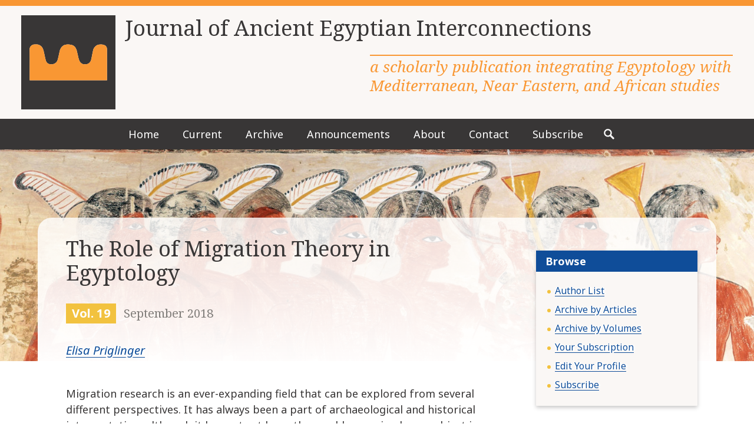

--- FILE ---
content_type: text/html; charset=UTF-8
request_url: https://egyptianexpedition.org/articles/the-role-of-migration-theory-in-egyptology/
body_size: 11817
content:
<!DOCTYPE html>
<html lang="en-US">
<head>
    <meta charset="utf-8">
    <meta name="viewport" content="width=device-width, initial-scale=1.0">
    <link rel="pingback" href="https://egyptianexpedition.org/xmlrpc.php">

	
<!-- Author Meta Tags by Molongui Authorship Pro, visit: https://www.molongui.com/wordpress-plugin-post-authors -->
<meta name="author" content="Elisa Priglinger">
<meta property="article:author" content="Elisa Priglinger" />
<!-- /Molongui Authorship -->

<meta name='robots' content='index, follow, max-image-preview:large, max-snippet:-1, max-video-preview:-1' />
<meta name="dlm-version" content="5.1.6">
	<title>The Role of Migration Theory in Egyptology - Journal of Ancient Egyptian Interconnections</title>
	<link rel="canonical" href="https://egyptianexpedition.org/articles/the-role-of-migration-theory-in-egyptology/" />
	<meta property="og:locale" content="en_US" />
	<meta property="og:type" content="article" />
	<meta property="og:title" content="The Role of Migration Theory in Egyptology - Journal of Ancient Egyptian Interconnections" />
	<meta property="og:description" content="Migration research is an ever-expanding field that can be explored from several different perspectives. It has always been a part of archaeological and historical interpretation, although it has not yet been thoroughly examined as a subject in its own right. Therefore, for a better understanding of the phenomenon of migration in the past, it is... Read more" />
	<meta property="og:url" content="https://egyptianexpedition.org/articles/the-role-of-migration-theory-in-egyptology/" />
	<meta property="og:site_name" content="Journal of Ancient Egyptian Interconnections" />
	<meta property="article:modified_time" content="2020-05-02T17:46:17+00:00" />
	<meta property="og:image" content="https://egyptianexpedition.org/wp-content/uploads/fb-default.jpg" />
	<meta property="og:image:width" content="1200" />
	<meta property="og:image:height" content="630" />
	<meta property="og:image:type" content="image/jpeg" />
	<meta name="twitter:card" content="summary_large_image" />
	<meta name="twitter:label1" content="Est. reading time" />
	<meta name="twitter:data1" content="1 minute" />
	<script type="application/ld+json" class="yoast-schema-graph">{"@context":"https://schema.org","@graph":[{"@type":"WebPage","@id":"https://egyptianexpedition.org/articles/the-role-of-migration-theory-in-egyptology/","url":"https://egyptianexpedition.org/articles/the-role-of-migration-theory-in-egyptology/","name":"The Role of Migration Theory in Egyptology - Journal of Ancient Egyptian Interconnections","isPartOf":{"@id":"https://egyptianexpedition.org/#website"},"datePublished":"2018-09-01T23:44:42+00:00","dateModified":"2020-05-02T17:46:17+00:00","breadcrumb":{"@id":"https://egyptianexpedition.org/articles/the-role-of-migration-theory-in-egyptology/#breadcrumb"},"inLanguage":"en-US","potentialAction":[{"@type":"ReadAction","target":["https://egyptianexpedition.org/articles/the-role-of-migration-theory-in-egyptology/"]}]},{"@type":"BreadcrumbList","@id":"https://egyptianexpedition.org/articles/the-role-of-migration-theory-in-egyptology/#breadcrumb","itemListElement":[{"@type":"ListItem","position":1,"name":"Home","item":"https://egyptianexpedition.org/"},{"@type":"ListItem","position":2,"name":"Articles","item":"https://egyptianexpedition.org/articles/"},{"@type":"ListItem","position":3,"name":"The Role of Migration Theory in Egyptology"}]},{"@type":"WebSite","@id":"https://egyptianexpedition.org/#website","url":"https://egyptianexpedition.org/","name":"Journal of Ancient Egyptian Interconnections","description":"a scholarly publication integrating Egyptology with Mediterranean, Near Eastern, and African studies","publisher":{"@id":"https://egyptianexpedition.org/#organization"},"potentialAction":[{"@type":"SearchAction","target":{"@type":"EntryPoint","urlTemplate":"https://egyptianexpedition.org/?s={search_term_string}"},"query-input":{"@type":"PropertyValueSpecification","valueRequired":true,"valueName":"search_term_string"}}],"inLanguage":"en-US"},{"@type":"Organization","@id":"https://egyptianexpedition.org/#organization","name":"Journal of Ancient Egyptian Interconnections","url":"https://egyptianexpedition.org/","logo":{"@type":"ImageObject","inLanguage":"en-US","@id":"https://egyptianexpedition.org/#/schema/logo/image/","url":"https://egyptianexpedition.org/wp-content/uploads/site-icon-1.png","contentUrl":"https://egyptianexpedition.org/wp-content/uploads/site-icon-1.png","width":512,"height":512,"caption":"Journal of Ancient Egyptian Interconnections"},"image":{"@id":"https://egyptianexpedition.org/#/schema/logo/image/"}}]}</script>


<link rel='dns-prefetch' href='//js.stripe.com' />
<link rel='dns-prefetch' href='//www.googletagmanager.com' />
<link rel="alternate" title="oEmbed (JSON)" type="application/json+oembed" href="https://egyptianexpedition.org/wp-json/oembed/1.0/embed?url=https%3A%2F%2Fegyptianexpedition.org%2Farticles%2Fthe-role-of-migration-theory-in-egyptology%2F" />
<link rel="alternate" title="oEmbed (XML)" type="text/xml+oembed" href="https://egyptianexpedition.org/wp-json/oembed/1.0/embed?url=https%3A%2F%2Fegyptianexpedition.org%2Farticles%2Fthe-role-of-migration-theory-in-egyptology%2F&#038;format=xml" />
<style id='wp-img-auto-sizes-contain-inline-css' type='text/css'>
img:is([sizes=auto i],[sizes^="auto," i]){contain-intrinsic-size:3000px 1500px}
/*# sourceURL=wp-img-auto-sizes-contain-inline-css */
</style>
<style id='wp-block-library-inline-css' type='text/css'>
:root{--wp-block-synced-color:#7a00df;--wp-block-synced-color--rgb:122,0,223;--wp-bound-block-color:var(--wp-block-synced-color);--wp-editor-canvas-background:#ddd;--wp-admin-theme-color:#007cba;--wp-admin-theme-color--rgb:0,124,186;--wp-admin-theme-color-darker-10:#006ba1;--wp-admin-theme-color-darker-10--rgb:0,107,160.5;--wp-admin-theme-color-darker-20:#005a87;--wp-admin-theme-color-darker-20--rgb:0,90,135;--wp-admin-border-width-focus:2px}@media (min-resolution:192dpi){:root{--wp-admin-border-width-focus:1.5px}}.wp-element-button{cursor:pointer}:root .has-very-light-gray-background-color{background-color:#eee}:root .has-very-dark-gray-background-color{background-color:#313131}:root .has-very-light-gray-color{color:#eee}:root .has-very-dark-gray-color{color:#313131}:root .has-vivid-green-cyan-to-vivid-cyan-blue-gradient-background{background:linear-gradient(135deg,#00d084,#0693e3)}:root .has-purple-crush-gradient-background{background:linear-gradient(135deg,#34e2e4,#4721fb 50%,#ab1dfe)}:root .has-hazy-dawn-gradient-background{background:linear-gradient(135deg,#faaca8,#dad0ec)}:root .has-subdued-olive-gradient-background{background:linear-gradient(135deg,#fafae1,#67a671)}:root .has-atomic-cream-gradient-background{background:linear-gradient(135deg,#fdd79a,#004a59)}:root .has-nightshade-gradient-background{background:linear-gradient(135deg,#330968,#31cdcf)}:root .has-midnight-gradient-background{background:linear-gradient(135deg,#020381,#2874fc)}:root{--wp--preset--font-size--normal:16px;--wp--preset--font-size--huge:42px}.has-regular-font-size{font-size:1em}.has-larger-font-size{font-size:2.625em}.has-normal-font-size{font-size:var(--wp--preset--font-size--normal)}.has-huge-font-size{font-size:var(--wp--preset--font-size--huge)}.has-text-align-center{text-align:center}.has-text-align-left{text-align:left}.has-text-align-right{text-align:right}.has-fit-text{white-space:nowrap!important}#end-resizable-editor-section{display:none}.aligncenter{clear:both}.items-justified-left{justify-content:flex-start}.items-justified-center{justify-content:center}.items-justified-right{justify-content:flex-end}.items-justified-space-between{justify-content:space-between}.screen-reader-text{border:0;clip-path:inset(50%);height:1px;margin:-1px;overflow:hidden;padding:0;position:absolute;width:1px;word-wrap:normal!important}.screen-reader-text:focus{background-color:#ddd;clip-path:none;color:#444;display:block;font-size:1em;height:auto;left:5px;line-height:normal;padding:15px 23px 14px;text-decoration:none;top:5px;width:auto;z-index:100000}html :where(.has-border-color){border-style:solid}html :where([style*=border-top-color]){border-top-style:solid}html :where([style*=border-right-color]){border-right-style:solid}html :where([style*=border-bottom-color]){border-bottom-style:solid}html :where([style*=border-left-color]){border-left-style:solid}html :where([style*=border-width]){border-style:solid}html :where([style*=border-top-width]){border-top-style:solid}html :where([style*=border-right-width]){border-right-style:solid}html :where([style*=border-bottom-width]){border-bottom-style:solid}html :where([style*=border-left-width]){border-left-style:solid}html :where(img[class*=wp-image-]){height:auto;max-width:100%}:where(figure){margin:0 0 1em}html :where(.is-position-sticky){--wp-admin--admin-bar--position-offset:var(--wp-admin--admin-bar--height,0px)}@media screen and (max-width:600px){html :where(.is-position-sticky){--wp-admin--admin-bar--position-offset:0px}}

/*# sourceURL=wp-block-library-inline-css */
</style><style id='global-styles-inline-css' type='text/css'>
:root{--wp--preset--aspect-ratio--square: 1;--wp--preset--aspect-ratio--4-3: 4/3;--wp--preset--aspect-ratio--3-4: 3/4;--wp--preset--aspect-ratio--3-2: 3/2;--wp--preset--aspect-ratio--2-3: 2/3;--wp--preset--aspect-ratio--16-9: 16/9;--wp--preset--aspect-ratio--9-16: 9/16;--wp--preset--color--black: #000000;--wp--preset--color--cyan-bluish-gray: #abb8c3;--wp--preset--color--white: #ffffff;--wp--preset--color--pale-pink: #f78da7;--wp--preset--color--vivid-red: #cf2e2e;--wp--preset--color--luminous-vivid-orange: #ff6900;--wp--preset--color--luminous-vivid-amber: #fcb900;--wp--preset--color--light-green-cyan: #7bdcb5;--wp--preset--color--vivid-green-cyan: #00d084;--wp--preset--color--pale-cyan-blue: #8ed1fc;--wp--preset--color--vivid-cyan-blue: #0693e3;--wp--preset--color--vivid-purple: #9b51e0;--wp--preset--color--gold: #f2c23f;--wp--preset--color--orange: #f99733;--wp--preset--color--off-white: #faf7f5;--wp--preset--color--warm-gray-light: #e6e2df;--wp--preset--color--warm-gray: #807d7a;--wp--preset--color--warm-gray-dark: #383636;--wp--preset--gradient--vivid-cyan-blue-to-vivid-purple: linear-gradient(135deg,rgb(6,147,227) 0%,rgb(155,81,224) 100%);--wp--preset--gradient--light-green-cyan-to-vivid-green-cyan: linear-gradient(135deg,rgb(122,220,180) 0%,rgb(0,208,130) 100%);--wp--preset--gradient--luminous-vivid-amber-to-luminous-vivid-orange: linear-gradient(135deg,rgb(252,185,0) 0%,rgb(255,105,0) 100%);--wp--preset--gradient--luminous-vivid-orange-to-vivid-red: linear-gradient(135deg,rgb(255,105,0) 0%,rgb(207,46,46) 100%);--wp--preset--gradient--very-light-gray-to-cyan-bluish-gray: linear-gradient(135deg,rgb(238,238,238) 0%,rgb(169,184,195) 100%);--wp--preset--gradient--cool-to-warm-spectrum: linear-gradient(135deg,rgb(74,234,220) 0%,rgb(151,120,209) 20%,rgb(207,42,186) 40%,rgb(238,44,130) 60%,rgb(251,105,98) 80%,rgb(254,248,76) 100%);--wp--preset--gradient--blush-light-purple: linear-gradient(135deg,rgb(255,206,236) 0%,rgb(152,150,240) 100%);--wp--preset--gradient--blush-bordeaux: linear-gradient(135deg,rgb(254,205,165) 0%,rgb(254,45,45) 50%,rgb(107,0,62) 100%);--wp--preset--gradient--luminous-dusk: linear-gradient(135deg,rgb(255,203,112) 0%,rgb(199,81,192) 50%,rgb(65,88,208) 100%);--wp--preset--gradient--pale-ocean: linear-gradient(135deg,rgb(255,245,203) 0%,rgb(182,227,212) 50%,rgb(51,167,181) 100%);--wp--preset--gradient--electric-grass: linear-gradient(135deg,rgb(202,248,128) 0%,rgb(113,206,126) 100%);--wp--preset--gradient--midnight: linear-gradient(135deg,rgb(2,3,129) 0%,rgb(40,116,252) 100%);--wp--preset--font-size--small: 13px;--wp--preset--font-size--medium: 20px;--wp--preset--font-size--large: 36px;--wp--preset--font-size--x-large: 42px;--wp--preset--font-size--normal: 16px;--wp--preset--font-size--huge: 48px;--wp--preset--spacing--20: 0.44rem;--wp--preset--spacing--30: 0.67rem;--wp--preset--spacing--40: 1rem;--wp--preset--spacing--50: 1.5rem;--wp--preset--spacing--60: 2.25rem;--wp--preset--spacing--70: 3.38rem;--wp--preset--spacing--80: 5.06rem;--wp--preset--shadow--natural: 6px 6px 9px rgba(0, 0, 0, 0.2);--wp--preset--shadow--deep: 12px 12px 50px rgba(0, 0, 0, 0.4);--wp--preset--shadow--sharp: 6px 6px 0px rgba(0, 0, 0, 0.2);--wp--preset--shadow--outlined: 6px 6px 0px -3px rgb(255, 255, 255), 6px 6px rgb(0, 0, 0);--wp--preset--shadow--crisp: 6px 6px 0px rgb(0, 0, 0);}:where(.is-layout-flex){gap: 0.5em;}:where(.is-layout-grid){gap: 0.5em;}body .is-layout-flex{display: flex;}.is-layout-flex{flex-wrap: wrap;align-items: center;}.is-layout-flex > :is(*, div){margin: 0;}body .is-layout-grid{display: grid;}.is-layout-grid > :is(*, div){margin: 0;}:where(.wp-block-columns.is-layout-flex){gap: 2em;}:where(.wp-block-columns.is-layout-grid){gap: 2em;}:where(.wp-block-post-template.is-layout-flex){gap: 1.25em;}:where(.wp-block-post-template.is-layout-grid){gap: 1.25em;}.has-black-color{color: var(--wp--preset--color--black) !important;}.has-cyan-bluish-gray-color{color: var(--wp--preset--color--cyan-bluish-gray) !important;}.has-white-color{color: var(--wp--preset--color--white) !important;}.has-pale-pink-color{color: var(--wp--preset--color--pale-pink) !important;}.has-vivid-red-color{color: var(--wp--preset--color--vivid-red) !important;}.has-luminous-vivid-orange-color{color: var(--wp--preset--color--luminous-vivid-orange) !important;}.has-luminous-vivid-amber-color{color: var(--wp--preset--color--luminous-vivid-amber) !important;}.has-light-green-cyan-color{color: var(--wp--preset--color--light-green-cyan) !important;}.has-vivid-green-cyan-color{color: var(--wp--preset--color--vivid-green-cyan) !important;}.has-pale-cyan-blue-color{color: var(--wp--preset--color--pale-cyan-blue) !important;}.has-vivid-cyan-blue-color{color: var(--wp--preset--color--vivid-cyan-blue) !important;}.has-vivid-purple-color{color: var(--wp--preset--color--vivid-purple) !important;}.has-black-background-color{background-color: var(--wp--preset--color--black) !important;}.has-cyan-bluish-gray-background-color{background-color: var(--wp--preset--color--cyan-bluish-gray) !important;}.has-white-background-color{background-color: var(--wp--preset--color--white) !important;}.has-pale-pink-background-color{background-color: var(--wp--preset--color--pale-pink) !important;}.has-vivid-red-background-color{background-color: var(--wp--preset--color--vivid-red) !important;}.has-luminous-vivid-orange-background-color{background-color: var(--wp--preset--color--luminous-vivid-orange) !important;}.has-luminous-vivid-amber-background-color{background-color: var(--wp--preset--color--luminous-vivid-amber) !important;}.has-light-green-cyan-background-color{background-color: var(--wp--preset--color--light-green-cyan) !important;}.has-vivid-green-cyan-background-color{background-color: var(--wp--preset--color--vivid-green-cyan) !important;}.has-pale-cyan-blue-background-color{background-color: var(--wp--preset--color--pale-cyan-blue) !important;}.has-vivid-cyan-blue-background-color{background-color: var(--wp--preset--color--vivid-cyan-blue) !important;}.has-vivid-purple-background-color{background-color: var(--wp--preset--color--vivid-purple) !important;}.has-black-border-color{border-color: var(--wp--preset--color--black) !important;}.has-cyan-bluish-gray-border-color{border-color: var(--wp--preset--color--cyan-bluish-gray) !important;}.has-white-border-color{border-color: var(--wp--preset--color--white) !important;}.has-pale-pink-border-color{border-color: var(--wp--preset--color--pale-pink) !important;}.has-vivid-red-border-color{border-color: var(--wp--preset--color--vivid-red) !important;}.has-luminous-vivid-orange-border-color{border-color: var(--wp--preset--color--luminous-vivid-orange) !important;}.has-luminous-vivid-amber-border-color{border-color: var(--wp--preset--color--luminous-vivid-amber) !important;}.has-light-green-cyan-border-color{border-color: var(--wp--preset--color--light-green-cyan) !important;}.has-vivid-green-cyan-border-color{border-color: var(--wp--preset--color--vivid-green-cyan) !important;}.has-pale-cyan-blue-border-color{border-color: var(--wp--preset--color--pale-cyan-blue) !important;}.has-vivid-cyan-blue-border-color{border-color: var(--wp--preset--color--vivid-cyan-blue) !important;}.has-vivid-purple-border-color{border-color: var(--wp--preset--color--vivid-purple) !important;}.has-vivid-cyan-blue-to-vivid-purple-gradient-background{background: var(--wp--preset--gradient--vivid-cyan-blue-to-vivid-purple) !important;}.has-light-green-cyan-to-vivid-green-cyan-gradient-background{background: var(--wp--preset--gradient--light-green-cyan-to-vivid-green-cyan) !important;}.has-luminous-vivid-amber-to-luminous-vivid-orange-gradient-background{background: var(--wp--preset--gradient--luminous-vivid-amber-to-luminous-vivid-orange) !important;}.has-luminous-vivid-orange-to-vivid-red-gradient-background{background: var(--wp--preset--gradient--luminous-vivid-orange-to-vivid-red) !important;}.has-very-light-gray-to-cyan-bluish-gray-gradient-background{background: var(--wp--preset--gradient--very-light-gray-to-cyan-bluish-gray) !important;}.has-cool-to-warm-spectrum-gradient-background{background: var(--wp--preset--gradient--cool-to-warm-spectrum) !important;}.has-blush-light-purple-gradient-background{background: var(--wp--preset--gradient--blush-light-purple) !important;}.has-blush-bordeaux-gradient-background{background: var(--wp--preset--gradient--blush-bordeaux) !important;}.has-luminous-dusk-gradient-background{background: var(--wp--preset--gradient--luminous-dusk) !important;}.has-pale-ocean-gradient-background{background: var(--wp--preset--gradient--pale-ocean) !important;}.has-electric-grass-gradient-background{background: var(--wp--preset--gradient--electric-grass) !important;}.has-midnight-gradient-background{background: var(--wp--preset--gradient--midnight) !important;}.has-small-font-size{font-size: var(--wp--preset--font-size--small) !important;}.has-medium-font-size{font-size: var(--wp--preset--font-size--medium) !important;}.has-large-font-size{font-size: var(--wp--preset--font-size--large) !important;}.has-x-large-font-size{font-size: var(--wp--preset--font-size--x-large) !important;}
/*# sourceURL=global-styles-inline-css */
</style>

<style id='classic-theme-styles-inline-css' type='text/css'>
/*! This file is auto-generated */
.wp-block-button__link{color:#fff;background-color:#32373c;border-radius:9999px;box-shadow:none;text-decoration:none;padding:calc(.667em + 2px) calc(1.333em + 2px);font-size:1.125em}.wp-block-file__button{background:#32373c;color:#fff;text-decoration:none}
/*# sourceURL=/wp-includes/css/classic-themes.min.css */
</style>
<!--[if ! lte IE 9]><!-->
<link rel='stylesheet' id='egyptianexpedition2020-stylesheet-css' href='https://egyptianexpedition.org/wp-content/themes/egyptian-expedition-2020/dist/css/screen.afd90fef5ce2acb4e4ac.css' type='text/css' media='screen' />
<!--<![endif]-->
<link rel='stylesheet' id='egyptianexpedition2020-print-css' href='https://egyptianexpedition.org/wp-content/themes/egyptian-expedition-2020/dist/css/print.71c11067e9344a5880ad.css' type='text/css' media='print' />
<!--[if lte IE 9]>
<link rel='stylesheet' id='egyptianexpedition2020-ie-old-css' href='https://egyptianexpedition.org/wp-content/themes/egyptian-expedition-2020/dist/css/ie-old.0f6d6ecab1ce79d9b5a1.css' type='text/css' media='all' />
<![endif]-->
<link rel='stylesheet' id='wp-block-paragraph-css' href='https://egyptianexpedition.org/wp-includes/blocks/paragraph/style.min.css' type='text/css' media='all' />
<script type="text/javascript" src="https://egyptianexpedition.org/wp-includes/js/jquery/jquery.min.js" id="jquery-core-js"></script>
<script type="text/javascript" src="https://egyptianexpedition.org/wp-includes/js/jquery/jquery-migrate.min.js" id="jquery-migrate-js"></script>
<script type="text/javascript" src="https://js.stripe.com/v3/" id="stripe-js-v3-js"></script>
<script type="text/javascript" id="rcp-stripe-js-extra">
/* <![CDATA[ */
var rcpStripe = {"keys":{"publishable":"pk_live_KOqVDBWIfe8MLYgKSiY1Zvg000l3slCXw1"},"errors":{"api_key_expired":"Payment gateway connection error.","card_declined":"The card has been declined.","email_invalid":"Invalid email address. Please enter a valid email address and try again.","expired_card":"This card has expired. Please try again with a different payment method.","incorrect_address":"The supplied billing address is incorrect. Please check the card's address or try again with a different card.","incorrect_cvc":"The card's security code is incorrect. Please check the security code or try again with a different card.","incorrect_number":"The card number is incorrect. Please check the card number or try again with a different card.","invalid_number":"The card number is incorrect. Please check the card number or try again with a different card.","incorrect_zip":"The card's postal code is incorrect. Please check the postal code or try again with a different card.","postal_code_invalid":"The card's postal code is incorrect. Please check the postal code or try again with a different card.","invalid_cvc":"The card's security code is invalid. Please check the security code or try again with a different card.","invalid_expiry_month":"The card's expiration month is incorrect.","invalid_expiry_year":"The card's expiration year is incorrect.","payment_intent_authentication_failure":"Authentication failure.","payment_intent_incompatible_payment_method":"This payment method is invalid.","payment_intent_payment_attempt_failed":"Payment attempt failed.","setup_intent_authentication_failure":"Setup attempt failed."},"formatting":{"currencyMultiplier":100},"elementsConfig":null};
//# sourceURL=rcp-stripe-js-extra
/* ]]> */
</script>
<script type="text/javascript" src="https://egyptianexpedition.org/wp-content/plugins/restrict-content-pro/core/includes/gateways/stripe/js/stripe.min.js" id="rcp-stripe-js"></script>
<script type="text/javascript" src="https://egyptianexpedition.org/wp-content/plugins/restrict-content-pro/core/includes/gateways/stripe/js/register.min.js" id="rcp-stripe-register-js"></script>
<script type="text/javascript" src="https://egyptianexpedition.org/wp-content/themes/egyptian-expedition-2020/dist/js/fonts.bundle.0a0fa4f5f32b61f35439.js" id="egyptianexpedition2020-webfontloader-js"></script>
<link rel="https://api.w.org/" href="https://egyptianexpedition.org/wp-json/" /><link rel='shortlink' href='https://egyptianexpedition.org/?p=915' />
<meta name="generator" content="Site Kit by Google 1.170.0" />            <style>
                .molongui-disabled-link
                {
                    border-bottom: none !important;
                    text-decoration: none !important;
                    color: inherit !important;
                    cursor: inherit !important;
                }
                .molongui-disabled-link:hover,
                .molongui-disabled-link:hover span
                {
                    border-bottom: none !important;
                    text-decoration: none !important;
                    color: inherit !important;
                    cursor: inherit !important;
                }
            </style>
            <link rel="icon" href="https://egyptianexpedition.org/wp-content/uploads/cropped-site-icon-1-32x32.png" sizes="32x32" />
<link rel="icon" href="https://egyptianexpedition.org/wp-content/uploads/cropped-site-icon-1-192x192.png" sizes="192x192" />
<link rel="apple-touch-icon" href="https://egyptianexpedition.org/wp-content/uploads/cropped-site-icon-1-180x180.png" />
<meta name="msapplication-TileImage" content="https://egyptianexpedition.org/wp-content/uploads/cropped-site-icon-1-270x270.png" />

<link rel='stylesheet' id='dlm-frontend-css' href='https://egyptianexpedition.org/wp-content/plugins/download-monitor/assets/css/frontend-tailwind.min.css' type='text/css' media='all' />
</head>

<body class="wp-singular articles-template-default single single-articles postid-915 wp-embed-responsive wp-theme-egyptian-expedition-2020">

<svg style="display:none;" xmlns="http://www.w3.org/2000/svg"><symbol viewBox="0 0 32 32" id="arrow-left"><path d="M27.13 14v4a1 1 0 0 1-1 1h-10v3.48a1 1 0 0 1-1.58.82L5.3 16.82a1 1 0 0 1 0-1.64l9.25-6.48a1 1 0 0 1 1.58.82V13h10a1 1 0 0 1 1 1z"/></symbol><symbol viewBox="0 0 32 32" id="arrow-right"><path d="M26.7 16.82l-9.25 6.48a1 1 0 0 1-1.58-.82V19h-10a1 1 0 0 1-1-1v-4a1 1 0 0 1 1-1h10V9.52a1 1 0 0 1 1.58-.82l9.25 6.48a1 1 0 0 1 0 1.64z"/></symbol><symbol viewBox="0 0 32 32" id="chevron-up"><path d="M16.71 9.2l10.2 10.21a.5.5 0 0 1 0 .71l-2.82 2.82a.5.5 0 0 1-.71 0L16 15.57l-7.38 7.37a.5.5 0 0 1-.71 0l-2.82-2.82a.5.5 0 0 1 0-.71L15.29 9.2a1 1 0 0 1 1.42 0z"/></symbol><symbol viewBox="0 0 32 32" id="icon-menu"><path d="M27 23v2a1 1 0 0 1-1 1H6a1 1 0 0 1-1-1v-2a1 1 0 0 1 1-1h20a1 1 0 0 1 1 1zM26 6H6a1 1 0 0 0-1 1v2a1 1 0 0 0 1 1h20a1 1 0 0 0 1-1V7a1 1 0 0 0-1-1zm0 8H6a1 1 0 0 0-1 1v2a1 1 0 0 0 1 1h20a1 1 0 0 0 1-1v-2a1 1 0 0 0-1-1z"/></symbol><symbol viewBox="0 0 32 32" id="icon-close"><path d="M25.84 23a.51.51 0 0 1 0 .71l-2.12 2.12a.51.51 0 0 1-.71 0l-7-7-7 7a.51.51 0 0 1-.71 0l-2.14-2.11a.51.51 0 0 1 0-.71l7-7-7-7a.51.51 0 0 1 0-.71l2.12-2.14a.51.51 0 0 1 .71 0l7 7 7-7a.51.51 0 0 1 .71 0l2.12 2.12a.51.51 0 0 1 0 .71l-7 7z"/></symbol><symbol viewBox="0 0 32 32" id="icon-comments"><path d="M28 12.74v7a3.5 3.5 0 0 1-3 3.46v2.54a1.94 1.94 0 0 1-1.13 1.89 1.74 1.74 0 0 1-.67.13 2.1 2.1 0 0 1-1.47-.67l-3.85-3.85H12.5a4 4 0 0 1-.5 0l2.95-3h4.17L22 23.12v-2.88h2.5a.51.51 0 0 0 .5-.5V9.29a3.5 3.5 0 0 1 3 3.45zm-13.88 5.5l-3.85 3.85a2.1 2.1 0 0 1-1.47.67 1.74 1.74 0 0 1-.67-.13A1.94 1.94 0 0 1 7 20.74V18.2a3.5 3.5 0 0 1-3-3.46v-7a3.5 3.5 0 0 1 3.5-3.5h12a3.5 3.5 0 0 1 3.5 3.5v7a3.5 3.5 0 0 1-3.5 3.5zm-1.24-3h6.62a.51.51 0 0 0 .5-.5v-7a.51.51 0 0 0-.5-.5h-12a.51.51 0 0 0-.5.5v7a.51.51 0 0 0 .5.5H10v2.88z"/></symbol><symbol viewBox="0 0 32 32" id="icon-search"><path d="M27.46 24.63L20.86 18a8.89 8.89 0 0 0 1.39-4.78 9 9 0 1 0-9 9A8.89 8.89 0 0 0 18 20.86l6.6 6.6a1 1 0 0 0 1.41 0L27.46 26a1 1 0 0 0 0-1.37zm-14.21-5.38a6 6 0 1 1 6-6 6 6 0 0 1-6 6z"/></symbol><symbol viewBox="0 0 32 32" id="icon-user"><path d="M27.5 24.24V27a1 1 0 0 1-1 1h-21a1 1 0 0 1-1-1v-2.76a1.58 1.58 0 0 1 .93-1.37l5.14-2.7A5 5 0 0 0 15.05 23H17a5 5 0 0 0 4.48-2.83l5.14 2.7a1.58 1.58 0 0 1 .88 1.37zM10.14 14.13a3 3 0 0 0 1.32 1.46l.66 3.05A3 3 0 0 0 15.05 21H17a3 3 0 0 0 2.93-2.36l.66-3.05a3 3 0 0 0 1.32-1.46l.28-.76a1.27 1.27 0 0 0-.64-1.74V9c0-3-2-5-5.5-5s-5.5 2-5.5 5v2.63a1.27 1.27 0 0 0-.64 1.74z"/></symbol><symbol viewBox="0 0 32 32" id="icon-tag"><path d="M26.87 17L15 5.13a1 1 0 0 0-.71-.3H5.83a1 1 0 0 0-1 1v8.49a1 1 0 0 0 .3.71L17 26.87a1 1 0 0 0 1.42 0l8.48-8.48a1 1 0 0 0-.03-1.39zm-16-4.14a2 2 0 1 1 2-2 2 2 0 0 1-2.04 1.97z"/></symbol><symbol viewBox="0 0 32 32" id="icon-category"><path d="M4.34 11l-2.06 8.25V6.5a2 2 0 0 1 2-2h4.17a2 2 0 0 1 1.42.59l1.41 1.41h13a2 2 0 0 1 2 2v1h-20A2 2 0 0 0 4.34 11zm23.38.49H7.84A2 2 0 0 0 5.9 13L2.28 27.5h24L29.66 14a2 2 0 0 0-1.94-2.5z"/></symbol><symbol viewBox="0 0 32 32" id="icon-date"><path d="M15 18v1a.5.5 0 0 1-.5.5h-1a.5.5 0 0 1-.5-.5v-1a.5.5 0 0 1 .5-.5h1a.5.5 0 0 1 .5.5zm-.5 3.5h-1a.5.5 0 0 0-.5.5v1a.5.5 0 0 0 .5.5h1a.5.5 0 0 0 .5-.5v-1a.5.5 0 0 0-.5-.5zm0-8h-1a.5.5 0 0 0-.5.5v1a.5.5 0 0 0 .5.5h1a.5.5 0 0 0 .5-.5v-1a.5.5 0 0 0-.5-.5zm4 8h-1a.5.5 0 0 0-.5.5v1a.5.5 0 0 0 .5.5h1a.5.5 0 0 0 .5-.5v-1a.5.5 0 0 0-.5-.5zm-8-4h-1a.5.5 0 0 0-.5.5v1a.5.5 0 0 0 .5.5h1a.5.5 0 0 0 .5-.5v-1a.5.5 0 0 0-.5-.5zm0 4h-1a.5.5 0 0 0-.5.5v1a.5.5 0 0 0 .5.5h1a.5.5 0 0 0 .5-.5v-1a.5.5 0 0 0-.5-.5zm12-8h-1a.5.5 0 0 0-.5.5v1a.5.5 0 0 0 .5.5h1a.5.5 0 0 0 .5-.5v-1a.5.5 0 0 0-.5-.5zm0 4h-1a.5.5 0 0 0-.5.5v1a.5.5 0 0 0 .5.5h1a.5.5 0 0 0 .5-.5v-1a.5.5 0 0 0-.5-.5zm-4 0h-1a.5.5 0 0 0-.5.5v1a.5.5 0 0 0 .5.5h1a.5.5 0 0 0 .5-.5v-1a.5.5 0 0 0-.5-.5zm0-4h-1a.5.5 0 0 0-.5.5v1a.5.5 0 0 0 .5.5h1a.5.5 0 0 0 .5-.5v-1a.5.5 0 0 0-.5-.5zm8.5-7v19a2 2 0 0 1-2 2H7a2 2 0 0 1-2-2v-19a2 2 0 0 1 2-2V6a.5.5 0 0 0 .5.5h1A.5.5 0 0 0 9 6V5a.5.5 0 0 1 .5-.5h1a.5.5 0 0 1 .5.5v1a.5.5 0 0 0 .5.5h1A.5.5 0 0 0 13 6V5a.5.5 0 0 1 .5-.5h1a.5.5 0 0 1 .5.5v1a.5.5 0 0 0 .5.5h1A.5.5 0 0 0 17 6V5a.5.5 0 0 1 .5-.5h1a.5.5 0 0 1 .5.5v1a.5.5 0 0 0 .5.5h1A.5.5 0 0 0 21 6V5a.5.5 0 0 1 .5-.5h1a.5.5 0 0 1 .5.5v1a.5.5 0 0 0 .5.5h1A.5.5 0 0 0 25 6V4.5a2 2 0 0 1 2 2zm-2 19v-14H7v14z"/></symbol><symbol viewBox="0 0 32 32" id="icon-email"><path d="M14.7 17.71L4 7h24L17.29 17.71a1.18 1.18 0 0 1-.71.29h-1.17a1.16 1.16 0 0 1-.71-.29zM10.18 16L4 9.83v12.34zm11.66 0L28 22.17V9.83zm-3.43 3.41A2.27 2.27 0 0 1 17 20h-2a2.26 2.26 0 0 1-1.41-.59l-2-2L4 25h24l-7.58-7.59z"/></symbol></svg>
<div id="wrapper">

    <!-- Masthead -->
    <header class="container" id="branding">
        <div class="content">
            <a class="logotype" href="https://egyptianexpedition.org/"
               title="to home page">
				<svg id="logo" width="300" height="300" xmlns="http://www.w3.org/2000/svg" viewBox="0 0 300 300"><path class="warm-gray-dark" d="M0 0v300h300V0zm273.2 207.21H27v-36c0-20.68.36-41.37-.19-62-.22-8.24 5.72-14.81 12.59-15.8 12.51-1.81 23.54.37 29.2 12.17 2.48 5.16 3.45 11.09 4.83 16.74 1.64 6.78 2.66 13.68 4.57 20.42 2.85 10.13 10 13.88 20.38 13.45 8.83-.37 15.72-6.3 18.19-15.95 2-8 3.63-16.13 5.44-24.2 4.66-20.67 18.22-25.9 37.54-22 9.54 1.92 14.65 9 17.15 17.77 2.26 7.93 3.61 16.11 5.58 24.13a48.68 48.68 0 003.42 9.71c4.17 8.47 11.24 11.27 20.32 10.51 8.77-.74 15-6.74 17-16.12 2-9.07 3.43-18.25 5.49-27.3 4.4-19.29 21.92-22.65 35.45-18.13 6 2 9.19 7.29 9.19 13.58V203z" fill="#373535"/><path class="orange" d="M27 207.21v-36c0-20.68.36-41.37-.19-62-.22-8.24 5.72-14.81 12.59-15.8 12.51-1.81 23.54.37 29.2 12.17 2.48 5.16 3.45 11.09 4.83 16.74 1.64 6.78 2.66 13.68 4.57 20.42 2.85 10.13 10 13.88 20.38 13.45 8.83-.37 15.72-6.3 18.19-15.95 2-8 3.63-16.13 5.44-24.2 4.66-20.66 18.22-25.9 37.54-22 9.54 1.92 14.65 9 17.15 17.77 2.26 7.93 3.61 16.11 5.58 24.13a48.68 48.68 0 003.42 9.71c4.17 8.47 11.24 11.27 20.32 10.51 8.77-.74 15-6.74 17-16.12 2-9.07 3.43-18.25 5.49-27.3 4.4-19.29 21.92-22.65 35.45-18.13 6 2 9.19 7.29 9.19 13.58v99.05z" fill="#f99733"/></svg>            </a>
            <div class="wordmark">
                <a id="site-title" href="https://egyptianexpedition.org/"
                   title="to home page">
					Journal of Ancient Egyptian Interconnections                </a>
                <span id="site-description">a scholarly publication integrating Egyptology with Mediterranean, Near Eastern, and African studies</span>
            </div>
        </div><!-- .content -->
    </header><!-- #branding -->

    <!-- Main Navigation -->
    <nav class="container" id="access">

        <button type="button" id="open-menu">
            <svg class="menu" width="32" height="32">
                <use xlink:href="#icon-menu"></use>
            </svg>
            Menu
        </button>

        <button type="button" id="close-menu">
            <svg class="close" width="32" height="32">
                <use xlink:href="#icon-close"></use>
            </svg>
        </button>


        <div class="screen-reader-text">
			Main menu            <a href="#main"
               title="Skip to content">Skip to content</a>
        </div>

		<ul id="menu-main-menu" class="primary-menu"><li id="menu-item-16" class="menu-item-home menu-item menu-item-type-post_type menu-item-object-page menu-item-16"><a href="https://egyptianexpedition.org/">Home</a></li>
<li id="menu-item-492" class="menu-item menu-item-type-custom menu-item-object-custom menu-item-492"><a href="https://egyptianexpedition.org/volumes/vol-48/">Current</a></li>
<li id="menu-item-432" class="menu-item menu-item-type-custom menu-item-object-custom menu-item-432"><a href="https://egyptianexpedition.org/volumes/">Archive</a></li>
<li id="menu-item-1330" class="menu-item menu-item-type-post_type menu-item-object-page current_page_parent menu-item-1330"><a href="https://egyptianexpedition.org/announcements/">Announcements</a></li>
<li id="menu-item-19" class="menu-item menu-item-type-post_type menu-item-object-page menu-item-19"><a href="https://egyptianexpedition.org/about-the-journal/">About</a></li>
<li id="menu-item-20" class="menu-item menu-item-type-post_type menu-item-object-page menu-item-20"><a href="https://egyptianexpedition.org/contact/">Contact</a></li>
<li id="menu-item-920" class="menu-item menu-item-type-post_type menu-item-object-page menu-item-920"><a href="https://egyptianexpedition.org/register/">Subscribe</a></li>
</ul>
		
<div id="search">
    <svg class="search" width="24" height="24">
        <use xlink:href="#icon-search"></use>
    </svg>
    <form method="get" class="search-form" action="https://egyptianexpedition.org/">
        <label>
            <span class="screen-reader-text">Search for:</span>
            <input type="search" class="search-field"
                   placeholder="Search..."
                   value="" name="s"
                   title="Search for:"/>
        </label>
        <input type="submit" class="search-submit"
               value="Search"/>
    </form>
</div>
    </nav><!-- #access -->

    <div class="container sidebar" id="primary">

<div id="wp-custom-header" class="wp-custom-header"><img src="https://egyptianexpedition.org/wp-content/uploads/lc-31-6-3-egdp025027-1920x600-1.jpg" width="1920" height="600" alt="" srcset="https://egyptianexpedition.org/wp-content/uploads/lc-31-6-3-egdp025027-1920x600-1.jpg 1920w, https://egyptianexpedition.org/wp-content/uploads/lc-31-6-3-egdp025027-1920x600-1-360x113.jpg 360w, https://egyptianexpedition.org/wp-content/uploads/lc-31-6-3-egdp025027-1920x600-1-720x225.jpg 720w, https://egyptianexpedition.org/wp-content/uploads/lc-31-6-3-egdp025027-1920x600-1-260x81.jpg 260w, https://egyptianexpedition.org/wp-content/uploads/lc-31-6-3-egdp025027-1920x600-1-768x240.jpg 768w, https://egyptianexpedition.org/wp-content/uploads/lc-31-6-3-egdp025027-1920x600-1-1600x500.jpg 1600w, https://egyptianexpedition.org/wp-content/uploads/lc-31-6-3-egdp025027-1920x600-1-1536x480.jpg 1536w" sizes="(max-width: 1920px) 100vw, 1920px" decoding="async" fetchpriority="high" /></div>
    <div class="content">

        <main id="main">



	
<article class="post-915 articles type-articles status-publish hentry sections-articles">

    <div class="post-header">
        <h1 id="post-title">The Role of Migration Theory in Egyptology</h1>

        <div class="entry-meta journal">

            <div class="volume">
				<span class="volume"><a href="https://egyptianexpedition.org/volumes/vol-19/">Vol. 19</a></span>
            </div>

            <div class="date">
                <time datetime="2018-09-01" class="timestamp updated">
					September 2018                </time>
            </div>

            <div class="author vcard">
				<a href="https://egyptianexpedition.org/author/elisa-priglinger/" rel="author" class="molongui-author-link" data-author-id="1257">Elisa Priglinger</a>            </div>

        </div><!-- .entry-meta -->

    </div><!-- .post-header -->

    <div class="entry-content">

		
		


<p>Migration research is an ever-expanding field that can be explored from several different perspectives. It has always been a part of archaeological and historical interpretation, although it has not yet been thoroughly examined as a subject in its own right. Therefore, for a better understanding of the phenomenon of migration in the past, it is crucial to study it in the wider context of historical studies. Since the 19th century, these studies were strongly influenced by two theoretical schools of thought, namely Diffusionism and Evolutionism, which have sought to explain cultural development and social change. This paper examines the progress of migration research since the 19th century and its application to ancient Egypt over time.</p>



<p class="access-key"><span class="open">(icon)</span> = Open Access <span class="restricted">(icon)</span> = Subscription Access</p>




    <a class="jaei-download-link"
       title="" href="https://egyptianexpedition.org/download/jaei-vol-19-priglinger-the-role-of-migration-theory/?tmstv=1769014271" rel="nofollow"><span>Download Full Text</span></a>

		<div class="page-range"><p>(Pages 22-42)</p></div>
    </div><!-- .entry-content -->

	
</article>



<div class="container" id="post-navigation">
    <div class="screen-reader-text">Post navigation</div>

    <p class="nav-prev">

		<svg class="arrow-left" width="32" height="32"><use xlink:href="#arrow-left"></use></svg>  <a href="https://egyptianexpedition.org/articles/destruction-and-fall-of-egyptian-hegemony-over-the-southern-levant/" rel="prev" title="Previous">Destruction and Fall of Egyptian Hegemony over the Southern Levant</a>
    </p><!-- .nav-prev -->

    <p class="nav-next">

		<a href="https://egyptianexpedition.org/articles/the-diffusion-of-the-alphabet-in-the-second-millennium-bce-on-the-movements-of-scribal-ideas-from-egypt-to-the-levant-mesopotamia-and-yemen/" rel="next" title="Next">The Diffusion of the Alphabet in the Second Millennium BCE: On the Movements of Scribal Ideas from Egypt to the Levant, Mesopotamia, and Yemen</a>  <svg class="arrow-right" width="32" height="32"><use xlink:href="#arrow-right"></use></svg>
    </p><!-- .nav-next -->

</div><!-- #post-navigation -->

    </main>


<!-- Sidebar -->
<div id="secondary">

	<div id="nav_menu-2" class="sidebar-1 widget widget_nav_menu"><h3 class="widget-title">Browse</h3><div class="menu-sidebar-menu-container"><ul id="menu-sidebar-menu" class="menu"><li id="menu-item-493" class="menu-item menu-item-type-post_type menu-item-object-page menu-item-493"><a href="https://egyptianexpedition.org/authors/">Author List</a></li>
<li id="menu-item-495" class="menu-item menu-item-type-custom menu-item-object-custom menu-item-495"><a href="https://egyptianexpedition.org/articles">Archive by Articles</a></li>
<li id="menu-item-496" class="menu-item menu-item-type-custom menu-item-object-custom menu-item-496"><a href="https://egyptianexpedition.org/volumes">Archive by Volumes</a></li>
<li id="menu-item-1358" class="menu-item menu-item-type-post_type menu-item-object-page menu-item-1358"><a href="https://egyptianexpedition.org/register/your-subscription/">Your Subscription</a></li>
<li id="menu-item-1604" class="menu-item menu-item-type-post_type menu-item-object-page menu-item-1604"><a href="https://egyptianexpedition.org/register/edit-your-profile/">Edit Your Profile</a></li>
<li id="menu-item-494" class="menu-item menu-item-type-post_type menu-item-object-page menu-item-494"><a href="https://egyptianexpedition.org/register/">Subscribe</a></li>
</ul></div></div><div id="custom_html-2" class="widget_text sidebar-1 widget widget_custom_html"><h3 class="widget-title">Subscriber Access</h3><div class="textwidget custom-html-widget">

	
	<form id="rcp_login_form"  class="rcp_form" method="POST" action="https://egyptianexpedition.org/articles/the-role-of-migration-theory-in-egyptology/">

		
		<fieldset class="rcp_login_data">
			<p>
				<label for="rcp_user_login">Username or Email</label>
				<input name="rcp_user_login" id="rcp_user_login" class="required" type="text"/>
			</p>
			<p>
				<label for="rcp_user_pass">Password</label>
				<input name="rcp_user_pass" id="rcp_user_pass" class="required" type="password"/>
			</p>
						<p>
				<input type="checkbox" name="rcp_user_remember" id="rcp_user_remember" value="1"/>
				<label for="rcp_user_remember">Remember me</label>
			</p>
			<p class="rcp_lost_password"><a href="/articles/the-role-of-migration-theory-in-egyptology/?rcp_action=lostpassword">Lost your password?</a></p>
			<p>
				<input type="hidden" name="rcp_action" value="login"/>
									<input type="hidden" name="rcp_redirect" value="https://egyptianexpedition.org/articles/the-role-of-migration-theory-in-egyptology/"/>
								<input type="hidden" name="rcp_login_nonce" value="93280287e6"/>
				<input id="rcp_login_submit" class="rcp-button" type="submit" value="Login"/>
			</p>
					</fieldset>

		
	</form>
</div></div>
	
		<div id="recent-posts-2" class="sidebar-2 widget widget_recent_entries">
		<h3 class="widget-title">Recent Announcements</h3>
		<ul>
											<li>
					<a href="https://egyptianexpedition.org/to-subscribe-to-jaei/">To Subscribe to JAEI</a>
									</li>
											<li>
					<a href="https://egyptianexpedition.org/to-submit-to-the-jaei/">To Submit to the JAEI</a>
									</li>
					</ul>

		</div>
</div><!-- #secondary -->
    </div><!-- .content -->

    </div><!-- #primary.sidebar -->


<!-- Subfooter -->

<!-- Footer -->
<footer id="colophon">
    <div class="content">

        <div id="footer-menu" class="column">

			
                <p class="email">
                    <svg width="24" height="24"><use xlink:href="#icon-email"></use></svg>
                    <a href="mailto:jaei@egyptianexpedition.org">jaei@egyptianexpedition.org</a></p>

			
			<div class="menu-footer-menu-container"><ul id="menu-footer-menu" class="menu"><li id="menu-item-1356" class="menu-item menu-item-type-post_type menu-item-object-page menu-item-1356"><a href="https://egyptianexpedition.org/register/your-subscription/">Your Subscription</a></li>
<li id="menu-item-1603" class="menu-item menu-item-type-post_type menu-item-object-page menu-item-1603"><a href="https://egyptianexpedition.org/register/edit-your-profile/">Edit Your Profile</a></li>
<li id="menu-item-86" class="menu-item menu-item-type-post_type menu-item-object-page menu-item-privacy-policy menu-item-86"><a rel="privacy-policy" href="https://egyptianexpedition.org/privacy-policy/">Privacy Policy</a></li>
<li id="menu-item-87" class="menu-item menu-item-type-post_type menu-item-object-page menu-item-87"><a href="https://egyptianexpedition.org/terms-of-use/">Terms of Use</a></li>
<li class="menu-item"><a href="https://egyptianexpedition.org/wp-login.php?redirect_to=https%3A%2F%2Fegyptianexpedition.org%2Farticles%2Fthe-role-of-migration-theory-in-egyptology%2F">Log in admin</a></li></ul></div>
        </div>

        <div id="footer-socials" class="column">
			
        </div>

        <div id="footer-copyright" class="column">
            <p id="copyright">Copyright &copy;
				2026                by Journal of Ancient Egyptian Interconnections.</p>
            <div id="logo-footer">
                <a href="https://egyptianexpedition.org/" title="to home page">To home page</a>
            </div>
        </div>

    </div><!-- .content -->

	
</footer><!-- #colophon -->

<noscript><p
            class="js-warning">Javascript appears to be disabled in your browser. Please turn on Javascript in order to fully enjoy this website.        <a href="https://www.enable-javascript.com/">Learn how here.</a></p>
</noscript>

<!--[if lte IE 9]>
<div id="browser-status"><p class="browser-status-text">
    It looks like you&rsquo;re using an obsolete web
    browser. This makes it difficult to fully enjoy this website, or to use all of its features. For the best experience
    on the web, please update your browser.</p>
    <p class="browser-status-action"><a href="https://browsehappy.com/?locale=en" target="_blank">
        Upgrade now!</a>
    </p></div>
<![endif]-->

<!-- This website was handcrafted with love and care by Raven's Eye Design, LLC, a creative design firm based in
Tucson, Arizona: https://ravenseyedesign.com -->

</div><!-- #wrapper -->

<script type="speculationrules">
{"prefetch":[{"source":"document","where":{"and":[{"href_matches":"/*"},{"not":{"href_matches":["/wp-*.php","/wp-admin/*","/wp-content/uploads/*","/wp-content/*","/wp-content/plugins/*","/wp-content/themes/egyptian-expedition-2020/*","/*\\?(.+)"]}},{"not":{"selector_matches":"a[rel~=\"nofollow\"]"}},{"not":{"selector_matches":".no-prefetch, .no-prefetch a"}}]},"eagerness":"conservative"}]}
</script>
<link rel='stylesheet' id='rcp-form-css-css' href='https://egyptianexpedition.org/wp-content/plugins/restrict-content-pro/core/includes/css/forms.min.css' type='text/css' media='all' />
<a id="scroll-to-top" href="#" title="Scroll to top"><span>Scroll to top</span></a><script type="text/javascript" id="dlm-xhr-js-extra">
/* <![CDATA[ */
var dlmXHRtranslations = {"error":"An error occurred while trying to download the file. Please try again.","not_found":"Download does not exist.","no_file_path":"No file path defined.","no_file_paths":"No file paths defined.","filetype":"Download is not allowed for this file type.","file_access_denied":"Access denied to this file.","access_denied":"Access denied. You do not have permission to download this file.","security_error":"Something is wrong with the file path.","file_not_found":"File not found."};
//# sourceURL=dlm-xhr-js-extra
/* ]]> */
</script>
<script type="text/javascript" id="dlm-xhr-js-before">
/* <![CDATA[ */
const dlmXHR = {"xhr_links":{"class":["download-link","download-button"]},"prevent_duplicates":true,"ajaxUrl":"https:\/\/egyptianexpedition.org\/wp-admin\/admin-ajax.php"}; dlmXHRinstance = {}; const dlmXHRGlobalLinks = "https://egyptianexpedition.org/download/"; const dlmNonXHRGlobalLinks = []; dlmXHRgif = "https://egyptianexpedition.org/wp-includes/images/spinner.gif"; const dlmXHRProgress = "1"
//# sourceURL=dlm-xhr-js-before
/* ]]> */
</script>
<script type="text/javascript" src="https://egyptianexpedition.org/wp-content/plugins/download-monitor/assets/js/dlm-xhr.min.js" id="dlm-xhr-js"></script>
<script type="text/javascript" id="molongui-authorship-byline-js-extra">
/* <![CDATA[ */
var molongui_authorship_byline_params = {"byline_prefix":"","byline_suffix":"","byline_separator":",\u00a0","byline_last_separator":"\u00a0and\u00a0","byline_link_title":"View all posts by","byline_link_class":"","byline_dom_tree":"","byline_dom_prepend":"","byline_dom_append":"","byline_decoder":"v3"};
//# sourceURL=molongui-authorship-byline-js-extra
/* ]]> */
</script>
<script type="text/javascript" src="https://egyptianexpedition.org/wp-content/plugins/molongui-authorship/assets/js/byline.e0b3.min.js" id="molongui-authorship-byline-js"></script>
<script type="text/javascript" src="https://egyptianexpedition.org/wp-content/themes/egyptian-expedition-2020/dist/js/index.bundle.0feebeb9f5693521417c.js" id="egyptianexpedition2020-scripts-js"></script>

<script>(function(){function c(){var b=a.contentDocument||a.contentWindow.document;if(b){var d=b.createElement('script');d.innerHTML="window.__CF$cv$params={r:'9c18509dacf55e37',t:'MTc2OTAxNDI3Mi4wMDAwMDA='};var a=document.createElement('script');a.nonce='';a.src='/cdn-cgi/challenge-platform/scripts/jsd/main.js';document.getElementsByTagName('head')[0].appendChild(a);";b.getElementsByTagName('head')[0].appendChild(d)}}if(document.body){var a=document.createElement('iframe');a.height=1;a.width=1;a.style.position='absolute';a.style.top=0;a.style.left=0;a.style.border='none';a.style.visibility='hidden';document.body.appendChild(a);if('loading'!==document.readyState)c();else if(window.addEventListener)document.addEventListener('DOMContentLoaded',c);else{var e=document.onreadystatechange||function(){};document.onreadystatechange=function(b){e(b);'loading'!==document.readyState&&(document.onreadystatechange=e,c())}}}})();</script></body>
</html>

--- FILE ---
content_type: text/css
request_url: https://egyptianexpedition.org/wp-content/themes/egyptian-expedition-2020/dist/css/print.71c11067e9344a5880ad.css
body_size: 2651
content:
*,:after,:before{-webkit-box-sizing:border-box;box-sizing:border-box}:after,:before{text-decoration:inherit;vertical-align:inherit}html{-webkit-tap-highlight-color:transparent;-ms-text-size-adjust:100%;-webkit-text-size-adjust:100%;cursor:default;line-height:1.5;-moz-tab-size:4;-o-tab-size:4;tab-size:4;word-break:break-word}body{margin:0}h1{font-size:2em;margin:.67em 0}dl dl,dl ol,dl ul,ol dl,ol ol,ol ul,ul dl,ul ol,ul ul{margin:0}hr{height:0;overflow:visible}main{display:block}nav ol,nav ul{list-style:none;padding:0}pre{font-family:monospace,monospace;font-size:1em}a{background-color:transparent}abbr[title]{text-decoration:underline;-webkit-text-decoration:underline dotted;text-decoration:underline dotted}b,strong{font-weight:bolder}code,kbd,samp{font-family:monospace,monospace;font-size:1em}small{font-size:80%}audio,canvas,iframe,img,svg,video{vertical-align:middle}audio,video{display:inline-block}audio:not([controls]){display:none;height:0}iframe,img{border-style:none}svg:not([fill]){fill:currentColor}svg:not(:root){overflow:hidden}table{border-collapse:collapse}button,input,select{margin:0}button{overflow:visible;text-transform:none}[type=button],[type=reset],[type=submit],button{-webkit-appearance:button}fieldset{border:1px solid #a0a0a0;padding:.35em .75em .625em}input{overflow:visible}legend{color:inherit;display:table;max-width:100%;white-space:normal}progress{display:inline-block;vertical-align:baseline}select{text-transform:none}textarea{margin:0;overflow:auto;resize:vertical}[type=checkbox],[type=radio]{padding:0}[type=search]{-webkit-appearance:textfield;outline-offset:-2px}::-webkit-inner-spin-button,::-webkit-outer-spin-button{height:auto}::-webkit-input-placeholder{color:inherit;opacity:.54}::-webkit-search-decoration{-webkit-appearance:none}::-webkit-file-upload-button{-webkit-appearance:button;font:inherit}::-moz-focus-inner{border-style:none;padding:0}:-moz-focusring{outline:1px dotted ButtonText}:-moz-ui-invalid{box-shadow:none}details,dialog{display:block}dialog{background-color:#fff;border:solid;color:#000;height:-moz-fit-content;height:-webkit-fit-content;height:fit-content;left:0;margin:auto;padding:1em;position:absolute;right:0;width:-moz-fit-content;width:-webkit-fit-content;width:fit-content}dialog:not([open]){display:none}summary{display:list-item}canvas{display:inline-block}template{display:none}[tabindex],a,area,button,input,label,select,summary,textarea{-ms-touch-action:manipulation;touch-action:manipulation}[hidden]{display:none}[aria-busy=true]{cursor:progress}[aria-controls]{cursor:pointer}[aria-disabled=true],[disabled]{cursor:not-allowed}[aria-hidden=false][hidden]{display:initial}[aria-hidden=false][hidden]:not(:focus){clip:rect(0,0,0,0);position:absolute}@-webkit-keyframes fadeIn{0%{opacity:0}to{opacity:1}}@keyframes fadeIn{0%{opacity:0}to{opacity:1}}*{-webkit-filter:none!important;filter:none!important;-ms-filter:none!important;text-shadow:none!important}body{font-family:Noto Sans,Helvetica Neue,Helvetica,Arial,sans-serif;margin:.5in}a,a:visited{color:#06c;text-decoration:underline}.ir a:after,a[href^="#"]:after,a[href^="javascript:"]:after{content:""}blockquote,pre{border:1px solid #999;page-break-inside:avoid}thead{display:table-header-group}img,tr{page-break-inside:avoid}img{max-width:100%!important}@page{margin:.5cm}h2,h3,p{orphans:3;widows:3}h2,h3{page-break-after:avoid}h1,h2,h3{font-weight:400}#branding,h1,h2,h3{font-family:"Noto Serif",Georgia,Times New Roman,Times,serif}#branding .content{-webkit-box-orient:horizontal;-webkit-box-direction:normal;-webkit-box-pack:start;-ms-flex-pack:start;-webkit-box-align:start;-ms-flex-align:start;align-items:flex-start;display:-webkit-box;display:-ms-flexbox;display:flex;-ms-flex-flow:row wrap;flex-flow:row wrap;justify-content:flex-start;width:100%}#branding .logotype{display:inline-block}#branding .wordmark{-webkit-box-orient:vertical;-webkit-box-direction:normal;-webkit-box-pack:end;-ms-flex-pack:end;-webkit-box-align:end;-ms-flex-align:end;-webkit-box-flex:1;align-items:flex-end;display:-webkit-box;display:-ms-flexbox;display:flex;-ms-flex:1;flex:1;-ms-flex-flow:column nowrap;flex-flow:column nowrap;justify-content:flex-end}#branding #site-title{-ms-flex-item-align:start;align-self:flex-start;color:#383636;font-size:1.602rem;line-height:1.2;margin:0 0 .5rem 1rem}#branding #site-description,#branding #site-title{display:block;font-family:"Noto Serif",Georgia,Times New Roman,Times,serif}#branding #site-description{border-top:2px solid #f99733;color:#f99733;font-size:1.125rem;font-style:italic;font-weight:400;line-height:1.25;margin:.5rem 0 1rem 1rem;max-width:75%;padding:.2rem 0 0}#branding a{text-decoration:none}#branding #logo{height:1in;width:1in}#breadcrumbs,#footer-menu,#footer-socials,#logo-footer,#post-navigation,#scroll-to-top,#secondary,.credit,.edit-link,.page-navigation,.respond-form,.wp-custom-header,.wp-prev-next,nav{display:none}.wp-block-eedee-block-gutenslider{display:none!important}#copyright{border-top:1px solid #888;font-size:.889rem;margin-top:2rem;padding-top:1rem}.attachment img,.widget-area img,img.scale-with-grid,img.size-auto,img.size-full,img.size-large,img.size-medium{height:auto;max-width:100%}p img{margin-bottom:.5rem}img.aligncenter,img.alignleft,img.alignright,img.wp-post-image{border:none;border-radius:4px}figure.aligncenter,img.aligncenter{display:block;margin:10px auto}figure.alignright,img.alignright{display:inline;margin:10px 0 15px 30px}figure.alignleft,img.alignleft{display:inline;margin:10px 30px 15px 0}.alignright{border:none;float:right}.alignleft{border:none;float:left}.table{-webkit-box-orient:vertical;-webkit-box-flex:1;background-color:transparent;-ms-flex:1 1 auto;flex:1 1 auto;-ms-flex-flow:column nowrap;flex-flow:column nowrap;margin:2rem 0;max-width:100%}.table,.table .row{-webkit-box-direction:normal;display:-webkit-box;display:-ms-flexbox;display:flex;width:100%}.table .row{-webkit-box-flex:unset;background:transparent;-webkit-box-shadow:none;box-shadow:none;-ms-flex:unset;flex:unset;-ms-flex-flow:row nowrap;flex-flow:row nowrap;margin:0}.table .cell,.table .row{-webkit-box-orient:horizontal;page-break-inside:avoid}.table .cell{-webkit-box-pack:start;-ms-flex-pack:start;-webkit-box-direction:normal;-webkit-box-flex:1;-ms-flex-positive:1;-ms-flex-preferred-size:0;word-wrap:break-word;flex-basis:0;-ms-flex-flow:row wrap;flex-flow:row wrap;flex-grow:1;font-size:1rem;justify-content:flex-start;line-height:1.5;margin:0 1rem;min-width:0;overflow:hidden;padding:.4rem;text-overflow:ellipsis;vertical-align:top;width:auto;word-break:break-word}.table .cell.title{-ms-flex-preferred-size:50%;flex-basis:50%}.table .cell:before{display:none}.table .row.header{-webkit-box-orient:horizontal;-webkit-box-direction:normal;background:#807d7a;color:#fff;display:-webkit-box;display:-ms-flexbox;display:flex;-ms-flex-flow:row wrap;flex-flow:row wrap;font-weight:700}.table .row.header .cell{background:transparent;font-size:.889rem;text-align:left;vertical-align:bottom}.table em.author{display:block}.author a{color:#666;text-decoration:none}.table .row.header:nth-of-type(odd){background-color:#807d7a}a.download-link{display:inline-block;margin-left:2rem;margin-top:1rem;position:relative;-webkit-transition:transform .3s;transition:transform .3s}a.download-link:before{background:url(/wp-content/themes/egyptian-expedition-2020/dist/images/icon-file-pdf.e257cda31f5f10d58446.svg) 0 0 no-repeat;content:"";display:block;height:32px;left:-34px;position:absolute;top:-2px;width:32px}a.download-link:hover{opacity:.9;-webkit-transform:scale(1.1);transform:scale(1.1)}a.download-link.restricted:before{background-image:url(/wp-content/themes/egyptian-expedition-2020/dist/images/icon-file-pdf-locked.b8ccbc8fcec7987284ce.svg)}.single-volumes a.download-link{margin-top:0}.single-volumes a.download-link span{font-size:0;overflow:hidden;padding:0;text-indent:101%;white-space:nowrap}#dlmPreviewContainer a.download-link{margin-top:0}#dlmPreviewContainer a.download-link:hover{opacity:.9;-webkit-transform:unset;transform:unset}table>tbody>tr>td[valign=middle]{border:none}.access-key{color:#807d7a;font-size:1rem;font-style:italic;text-align:right}.access-key span{font-size:0;overflow:hidden;padding:0;text-indent:101%;white-space:nowrap}.access-key .open,.access-key .restricted{margin-left:2rem;position:relative}.access-key .open:before,.access-key .restricted:before{background:url(/wp-content/themes/egyptian-expedition-2020/dist/images/icon-file-pdf.e257cda31f5f10d58446.svg) 0 0 no-repeat;bottom:-6px;content:"";display:block;height:26px;left:-28px;position:absolute;width:26px}.access-key .restricted:before{background-image:url(/wp-content/themes/egyptian-expedition-2020/dist/images/icon-file-pdf-locked.b8ccbc8fcec7987284ce.svg)}.page-range p{color:#807d7a;font-size:1rem;margin:.3rem 0 1rem 2rem}h3.article-title{font-family:Noto Sans,Helvetica Neue,Helvetica,Arial,sans-serif;font-size:1.125rem;font-weight:400;line-height:1.5;margin:.5rem 0 .5rem 1rem;padding:0;position:relative}h3.article-title:before{background:url(/wp-content/themes/egyptian-expedition-2020/dist/images/bullet.48d34cb8d3faf51872c5.svg) no-repeat;content:"";display:inline-block;height:6px;left:-.8rem;position:absolute;top:.65rem;width:6px}.entry-meta{color:#807d7a;font-size:.889rem;font-weight:400;line-height:1.7;margin:1rem 0 .5rem}.entry-meta.journal{font-size:1rem;line-height:1.3}.entry-meta.journal div.date{font-family:"Noto Serif",Georgia,Times New Roman,Times,serif;font-size:1.602rem;margin:1rem 0}.entry-meta.journal div.author{font-style:italic;margin:1rem 0}.entry-meta span.author,.entry-meta span.categories,.entry-meta span.comments,.entry-meta span.date,.entry-meta span.tags,.entry-meta span.zoom{padding-left:1.8rem;padding-right:1rem;position:relative;white-space:nowrap}.entry-meta span.author svg,.entry-meta span.categories svg,.entry-meta span.comments svg,.entry-meta span.date svg,.entry-meta span.tags svg{fill:#807d7a;height:1.2rem;left:0;position:absolute;top:0;width:1.2rem}.by-author .entry-meta{margin:0 0 1rem 1rem}.by-author .entry-meta a{font-style:italic}

--- FILE ---
content_type: image/svg+xml
request_url: https://egyptianexpedition.org/wp-content/themes/egyptian-expedition-2020/dist/images/icon-file-pdf-locked.b8ccbc8fcec7987284ce.svg
body_size: 544
content:
<svg id="icon-file-pdf-locked" fill="#FF4136" xmlns="http://www.w3.org/2000/svg" viewBox="0 0 32 32"><path d="M26.67 5.79h-.93V3.9A1.88 1.88 0 0023.88 2H21.1a1.88 1.88 0 00-1.85 1.9v1.89h-.93a1 1 0 00-.93 1v5.69a1 1 0 00.93 1h8.35a.94.94 0 00.92-1V6.74a.94.94 0 00-.92-.95zm-2.79 0H21.1V4.13a.23.23 0 01.23-.23h2.32a.23.23 0 01.23.23zM12.86 24a2.47 2.47 0 00-.59.05v3.78a2 2 0 00.45 0 1.8 1.8 0 002-2A1.66 1.66 0 0012.86 24zM7.81 24a2.7 2.7 0 00-.54.05v1.71a2.51 2.51 0 00.44 0c.69 0 1.12-.35 1.12-.94S8.46 24 7.81 24z"/><path d="M21.08 21.88H5.36V6.66h10.11a3.49 3.49 0 01.29-1H5.36a1 1 0 00-1 1v22.39a1 1 0 001 .95h15.71a1 1 0 001-.95V15.14h-1zM9.6 26.17a2.7 2.7 0 01-1.88.61 2.9 2.9 0 01-.45 0v2.07H6v-5.7A10.5 10.5 0 017.74 23a2.78 2.78 0 011.77.46 1.68 1.68 0 01.62 1.34 1.87 1.87 0 01-.53 1.37zm5.51 2a4.14 4.14 0 01-2.67.75 11.62 11.62 0 01-1.44-.13v-5.67a11.22 11.22 0 011.72-.12 3.73 3.73 0 012.37.61 2.57 2.57 0 011 2.18 2.94 2.94 0 01-.98 2.34zm5.35-4h-2.22v1.32h2.07v1.06h-2.07v2.33h-1.31V23h3.53z"/><path d="M6.87 18.87v.05a1.55 1.55 0 00-.11 1.11.78.78 0 00.46.43.52.52 0 00.15 0c.39 0 1.37-.21 1.9-2.15l.13-.49a15.61 15.61 0 015.79-1.26c.86.63 1.71 1.21 2.53 1.73a2 2 0 00.83.2 1.23 1.23 0 001.21-1 1.24 1.24 0 00-.27-1A2.14 2.14 0 0018.1 16s-.7-.07-1.73-.07h-1A49 49 0 0110.81 12v-.22a3.49 3.49 0 00-.39-2.5 1 1 0 00-1-.25 1.14 1.14 0 00-.8.75c-.16.5.09 1.12.73 1.84l.63.63c-.26 1.23-.94 3.88-1.26 5.16a6.73 6.73 0 00-1.85 1.46zm.5.94a.88.88 0 01.08-.5 6.07 6.07 0 011.07-.92c-.41 1.3-1 1.42-1.15 1.42zm9-3.21c1 0 1.66.06 1.69.06A1.46 1.46 0 0119 17a.48.48 0 01.11.39c-.11.41-.32.46-.51.46a1.35 1.35 0 01-.49-.11c-.57-.36-1.14-.74-1.72-1.15zm-6.43-5.48c-.62-.69-.62-1-.58-1.15s.3-.26.3-.26h.27a2.62 2.62 0 01.23 1.6zM9.62 17c.32-1.21.76-3 1-4.14.83.79 2.11 1.94 3.64 3.13a16.32 16.32 0 00-4.68 1z"/></svg>

--- FILE ---
content_type: image/svg+xml
request_url: https://egyptianexpedition.org/wp-content/themes/egyptian-expedition-2020/dist/images/icon-file-pdf.e257cda31f5f10d58446.svg
body_size: 531
content:
<svg id="icon-file-pdf" fill="#FF4136" xmlns="http://www.w3.org/2000/svg" viewBox="0 0 32 32"><path d="M15.59 23.08a3.06 3.06 0 0 0-.68.06v4.36a2.69 2.69 0 0 0 .52 0 2.07 2.07 0 0 0 2.26-2.33 1.92 1.92 0 0 0-2.1-2.09zM9.77 23.06a2.5 2.5 0 0 0-.62.06v2a2.23 2.23 0 0 0 .5 0c.8 0 1.3-.41 1.3-1.09s-.43-.97-1.18-.97z"/><path d="M26.15 8.71a.53.53 0 0 0-.15-.36l-5.4-6.16-.11-.09H6.94a1.1 1.1 0 0 0-1.1 1.1v25.7a1.1 1.1 0 0 0 1.1 1.1h18.12a1.1 1.1 0 0 0 1.1-1.1V8.77s-.01-.04-.01-.06zM11.82 25.58a3 3 0 0 1-2.16.7 3.58 3.58 0 0 1-.51 0v2.38h-1.5v-6.6a12.29 12.29 0 0 1 2-.14 3.19 3.19 0 0 1 2 .54 2 2 0 0 1 .79 1.54 2.11 2.11 0 0 1-.62 1.58zm6.36 2.26a4.74 4.74 0 0 1-3.07.86 12.84 12.84 0 0 1-1.71-.1v-6.54a13.19 13.19 0 0 1 2-.14 4.24 4.24 0 0 1 2.73.72 2.94 2.94 0 0 1 1.13 2.51 3.37 3.37 0 0 1-1.08 2.69zm6.17-4.63h-2.56v1.52h2.39V26h-2.39v2.67h-1.52V22h4.08zM6.94 20.64V3.1h12.72v5.62a.55.55 0 0 0 .55.55h4.85v11.37z"/><path d="M21.63 13.8s-.8-.07-2-.07h-1.12a59.49 59.49 0 0 1-5.29-4.51v-.26c.13-1.43 0-2.4-.45-2.87a1.09 1.09 0 0 0-1.13-.3 1.35 1.35 0 0 0-.93.86c-.17.59.11 1.3.85 2.13l.72.72c-.29 1.42-1.07 4.48-1.45 6a7.85 7.85 0 0 0-2.2 1.7v.05a1.77 1.77 0 0 0-.13 1.28.88.88 0 0 0 .52.5h.23c.46 0 1.59-.24 2.2-2.48l.14-.56a18.18 18.18 0 0 1 6.69-1.46c1 .73 2 1.41 2.91 2a2.29 2.29 0 0 0 1 .23 1.41 1.41 0 0 0 1.4-1.17v.01a1.36 1.36 0 0 0-.31-1.11 2.45 2.45 0 0 0-1.65-.69zM9.26 18.25a1.05 1.05 0 0 1 .09-.57 6.46 6.46 0 0 1 1.24-1.06c-.48 1.5-1.15 1.63-1.33 1.63zm3-10c-.72-.8-.71-1.19-.67-1.33s.35-.3.35-.3h.31a2.88 2.88 0 0 1 .27 1.84zM11.85 15c.36-1.4.87-3.46 1.17-4.78 1 .9 2.44 2.23 4.2 3.6A18.39 18.39 0 0 0 11.85 15zm10.91.46c-.13.46-.37.53-.59.53a1.43 1.43 0 0 1-.57-.14c-.65-.4-1.31-.85-2-1.32 1.15 0 1.91.07 1.94.07a1.72 1.72 0 0 1 1.06.41.56.56 0 0 1 .16.47z"/></svg>

--- FILE ---
content_type: image/svg+xml
request_url: https://egyptianexpedition.org/wp-content/themes/egyptian-expedition-2020/dist/images/chevron-up.867a32bf5b9413db333a.svg
body_size: -155
content:
<svg id="chevron-up" fill="#fff" xmlns="http://www.w3.org/2000/svg" viewBox="0 0 32 32"><path d="M16.71 9.2l10.2 10.21a.5.5 0 0 1 0 .71l-2.82 2.82a.5.5 0 0 1-.71 0L16 15.57l-7.38 7.37a.5.5 0 0 1-.71 0l-2.82-2.82a.5.5 0 0 1 0-.71L15.29 9.2a1 1 0 0 1 1.42 0z"/></svg>

--- FILE ---
content_type: image/svg+xml
request_url: https://egyptianexpedition.org/wp-content/themes/egyptian-expedition-2020/dist/images/logo-small.b641bce382f7166058cd.svg
body_size: 6
content:
<svg id="logo-small" width="100" height="100" xmlns="http://www.w3.org/2000/svg" viewBox="0 0 100 100"><path d="M0 0v100h100V0zm91.07 69.07H9v-12c0-6.89.12-13.79-.07-20.68a5.13 5.13 0 014.2-5.26c4.17-.61 7.85.12 9.73 4a28.19 28.19 0 011.61 5.58c.53 2.29.89 4.64 1.53 6.87 1 3.38 3.32 4.63 6.8 4.48 2.94-.12 5.24-2.1 6.06-5.31.68-2.67 1.21-5.38 1.81-8.07 1.56-6.89 6.08-8.63 12.52-7.34 3.18.64 4.88 3 5.71 5.92.76 2.64 1.21 5.37 1.86 8a16.61 16.61 0 001.14 3.24c1.39 2.82 3.75 3.76 6.78 3.5s5-2.24 5.67-5.37 1.15-6.08 1.83-9.1c1.47-6.43 7.31-7.55 11.82-6a4.5 4.5 0 013.06 4.52v31.61z" fill="#fff"/></svg>